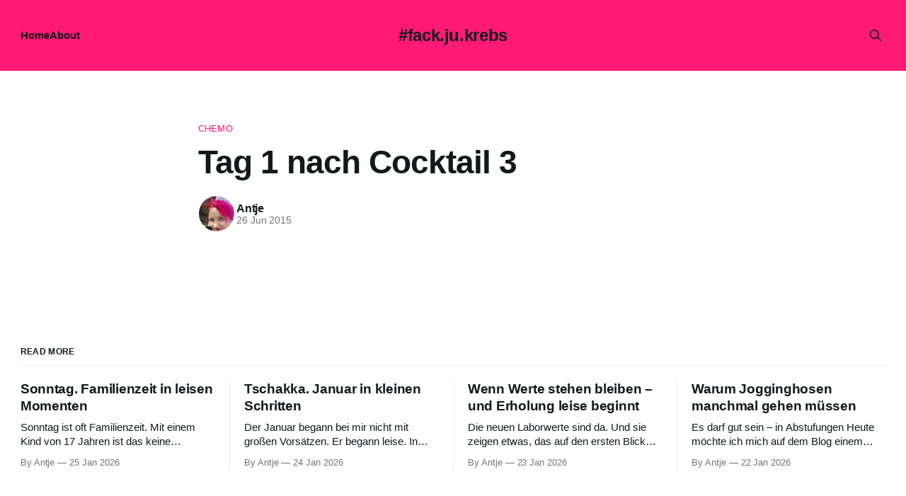

--- FILE ---
content_type: text/html; charset=utf-8
request_url: https://fackjukrebs.de/tag-1-nach-cocktail-3/
body_size: 5004
content:
<!DOCTYPE html>
<html lang="en">
<head>

    <title>Tag 1 nach Cocktail 3</title>
    <meta charset="utf-8">
    <meta name="viewport" content="width=device-width, initial-scale=1.0">
    
    <link rel="preload" as="style" href="/assets/built/screen.css?v=ef9ed2ca55">
    <link rel="preload" as="script" href="/assets/built/source.js?v=ef9ed2ca55">
    
    <link rel="preload" as="font" type="font/woff2" href="/assets/fonts/inter-roman.woff2?v=ef9ed2ca55" crossorigin="anonymous">
<style>
    @font-face {
        font-family: "Inter";
        font-style: normal;
        font-weight: 100 900;
        font-display: optional;
        src: url(/assets/fonts/inter-roman.woff2?v=ef9ed2ca55) format("woff2");
        unicode-range: U+0000-00FF, U+0131, U+0152-0153, U+02BB-02BC, U+02C6, U+02DA, U+02DC, U+0304, U+0308, U+0329, U+2000-206F, U+2074, U+20AC, U+2122, U+2191, U+2193, U+2212, U+2215, U+FEFF, U+FFFD;
    }
</style>

    <link rel="stylesheet" type="text/css" href="/assets/built/screen.css?v=ef9ed2ca55">

    <style>
        :root {
            --background-color: #ffffff
        }
    </style>

    <script>
        /* The script for calculating the color contrast has been taken from
        https://gomakethings.com/dynamically-changing-the-text-color-based-on-background-color-contrast-with-vanilla-js/ */
        var accentColor = getComputedStyle(document.documentElement).getPropertyValue('--background-color');
        accentColor = accentColor.trim().slice(1);

        if (accentColor.length === 3) {
            accentColor = accentColor[0] + accentColor[0] + accentColor[1] + accentColor[1] + accentColor[2] + accentColor[2];
        }

        var r = parseInt(accentColor.substr(0, 2), 16);
        var g = parseInt(accentColor.substr(2, 2), 16);
        var b = parseInt(accentColor.substr(4, 2), 16);
        var yiq = ((r * 299) + (g * 587) + (b * 114)) / 1000;
        var textColor = (yiq >= 128) ? 'dark' : 'light';

        document.documentElement.className = `has-${textColor}-text`;
    </script>

    <link rel="canonical" href="https://fackjukrebs.de/tag-1-nach-cocktail-3/">
    <meta name="referrer" content="no-referrer-when-downgrade">
    <link rel="amphtml" href="https://fackjukrebs.de/tag-1-nach-cocktail-3/amp/">
    
    <meta property="og:site_name" content="#fack.ju.krebs">
    <meta property="og:type" content="article">
    <meta property="og:title" content="Tag 1 nach Cocktail 3">
    <meta property="og:description" content="Mein Therapie-Tagebuch">
    <meta property="og:url" content="https://fackjukrebs.de/tag-1-nach-cocktail-3/">
    <meta property="og:image" content="https://fackjukrebs.de/content/images/2021/08/cropped-20180916_mst_00011_00007-1-1024x614.png">
    <meta property="article:published_time" content="2015-06-26T10:37:10.000Z">
    <meta property="article:modified_time" content="2015-06-26T10:37:27.000Z">
    <meta property="article:tag" content="Chemo">
    <meta property="article:tag" content="Freude">
    <meta property="article:tag" content="gute Gedanken">
    <meta property="article:tag" content="Leben">
    
    <meta property="article:publisher" content="https://www.facebook.com/TagebuchAC">
    <meta name="twitter:card" content="summary_large_image">
    <meta name="twitter:title" content="Tag 1 nach Cocktail 3">
    <meta name="twitter:description" content="Mein Therapie-Tagebuch">
    <meta name="twitter:url" content="https://fackjukrebs.de/tag-1-nach-cocktail-3/">
    <meta name="twitter:image" content="https://fackjukrebs.de/content/images/2021/08/cropped-20180916_mst_00011_00007-1-1024x614.png">
    <meta name="twitter:label1" content="Written by">
    <meta name="twitter:data1" content="Antje">
    <meta name="twitter:label2" content="Filed under">
    <meta name="twitter:data2" content="Chemo, Freude, gute Gedanken, Leben">
    <meta property="og:image:width" content="1024">
    <meta property="og:image:height" content="614">
    
    <script type="application/ld+json">
{
    "@context": "https://schema.org",
    "@type": "Article",
    "publisher": {
        "@type": "Organization",
        "name": "#fack.ju.krebs",
        "url": "https://fackjukrebs.de/",
        "logo": {
            "@type": "ImageObject",
            "url": "https://fackjukrebs.de/favicon.ico",
            "width": 48,
            "height": 48
        }
    },
    "author": {
        "@type": "Person",
        "name": "Antje",
        "image": {
            "@type": "ImageObject",
            "url": "https://secure.gravatar.com/avatar/559a682caa387c94f8074951067bc3c3?s=512&d=blank&r=g",
            "width": 512,
            "height": 512
        },
        "url": "https://fackjukrebs.de/author/antje/",
        "sameAs": []
    },
    "headline": "Tag 1 nach Cocktail 3",
    "url": "https://fackjukrebs.de/tag-1-nach-cocktail-3/",
    "datePublished": "2015-06-26T10:37:10.000Z",
    "dateModified": "2015-06-26T10:37:27.000Z",
    "keywords": "Chemo, Freude, gute Gedanken, Leben",
    "mainEntityOfPage": "https://fackjukrebs.de/tag-1-nach-cocktail-3/"
}
    </script>

    <meta name="generator" content="Ghost 5.130">
    <link rel="alternate" type="application/rss+xml" title="#fack.ju.krebs" href="https://fackjukrebs.de/rss/">
    
    <script defer src="https://cdn.jsdelivr.net/ghost/sodo-search@~1.8/umd/sodo-search.min.js" data-key="eb59006fd0417c39c8da92de49" data-styles="https://cdn.jsdelivr.net/ghost/sodo-search@~1.8/umd/main.css" data-sodo-search="https://fackjukrebs.de/" data-locale="en" crossorigin="anonymous"></script>
    
    <link href="https://fackjukrebs.de/webmentions/receive/" rel="webmention">
    <script defer src="/public/cards.min.js?v=ef9ed2ca55"></script><style>:root {--ghost-accent-color: #FF1A75;}</style>
    <link rel="stylesheet" type="text/css" href="/public/cards.min.css?v=ef9ed2ca55">
    <script>var disqus = 'fackjukrebs-de';</script>
<script>
  var gh_search_key = '9be3cbdaba4c6f2dc45c2f18bb';
  var gh_search_migration = 'v2';
</script>
<script>
  const ghostSearchApiKey = '9be3cbdaba4c6f2dc45c2f18bb'
</script>
<script>
  const disableNewsletter = true;
</script>

</head>
<body class="post-template tag-chemo tag-freude tag-gute-gedanken tag-leben tag-hash-import-2025-11-16-16-49 has-sans-title has-sans-body">

<div class="gh-viewport">
    
    <header id="gh-navigation" class="gh-navigation is-middle-logo has-accent-color gh-outer">
    <div class="gh-navigation-inner gh-inner">

        <div class="gh-navigation-brand">
            <a class="gh-navigation-logo is-title" href="https://fackjukrebs.de">
                    #fack.ju.krebs
            </a>
            <button class="gh-search gh-icon-button" aria-label="Search this site" data-ghost-search>
    <svg xmlns="http://www.w3.org/2000/svg" fill="none" viewBox="0 0 24 24" stroke="currentColor" stroke-width="2" width="20" height="20"><path stroke-linecap="round" stroke-linejoin="round" d="M21 21l-6-6m2-5a7 7 0 11-14 0 7 7 0 0114 0z"></path></svg></button>            <button class="gh-burger gh-icon-button" aria-label="Menu">
                <svg xmlns="http://www.w3.org/2000/svg" width="24" height="24" fill="currentColor" viewBox="0 0 256 256"><path d="M224,128a8,8,0,0,1-8,8H40a8,8,0,0,1,0-16H216A8,8,0,0,1,224,128ZM40,72H216a8,8,0,0,0,0-16H40a8,8,0,0,0,0,16ZM216,184H40a8,8,0,0,0,0,16H216a8,8,0,0,0,0-16Z"></path></svg>                <svg xmlns="http://www.w3.org/2000/svg" width="24" height="24" fill="currentColor" viewBox="0 0 256 256"><path d="M205.66,194.34a8,8,0,0,1-11.32,11.32L128,139.31,61.66,205.66a8,8,0,0,1-11.32-11.32L116.69,128,50.34,61.66A8,8,0,0,1,61.66,50.34L128,116.69l66.34-66.35a8,8,0,0,1,11.32,11.32L139.31,128Z"></path></svg>            </button>
        </div>

        <nav class="gh-navigation-menu">
            <ul class="nav">
    <li class="nav-home"><a href="https://fackjukrebs.de/">Home</a></li>
    <li class="nav-about"><a href="https://fackjukrebs.de/about-me/">About</a></li>
</ul>

        </nav>

        <div class="gh-navigation-actions">
                    <button class="gh-search gh-icon-button" aria-label="Search this site" data-ghost-search>
    <svg xmlns="http://www.w3.org/2000/svg" fill="none" viewBox="0 0 24 24" stroke="currentColor" stroke-width="2" width="20" height="20"><path stroke-linecap="round" stroke-linejoin="round" d="M21 21l-6-6m2-5a7 7 0 11-14 0 7 7 0 0114 0z"></path></svg></button>        </div>

    </div>
</header>

    

<main class="gh-main">

    <article class="gh-article post tag-chemo tag-freude tag-gute-gedanken tag-leben tag-hash-import-2025-11-16-16-49 no-image">

        <header class="gh-article-header gh-canvas">

                <a class="gh-article-tag" href="https://fackjukrebs.de/tag/chemo/">Chemo</a>
            <h1 class="gh-article-title is-title">Tag 1 nach Cocktail 3</h1>

            <div class="gh-article-meta">
                <div class="gh-article-author-image instapaper_ignore">
                            <a href="/author/antje/">
                                <img class="author-profile-image" src="https://secure.gravatar.com/avatar/559a682caa387c94f8074951067bc3c3?s&#x3D;512&amp;d&#x3D;blank&amp;r&#x3D;g" alt="Antje">
                            </a>
                </div>
                <div class="gh-article-meta-wrapper">
                    <h4 class="gh-article-author-name"><a href="/author/antje/">Antje</a></h4>
                    <div class="gh-article-meta-content">
                        <time class="gh-article-meta-date" datetime="2015-06-26">26 Jun 2015</time>
                    </div>
                </div>
            </div>

            
        </header>

        <section class="gh-content gh-canvas is-body">
            
        </section>

    </article>


</main>


            <section class="gh-container is-grid gh-outer">
                <div class="gh-container-inner gh-inner">
                    <h2 class="gh-container-title">Read more</h2>
                    <div class="gh-feed">
                            <article class="gh-card post">
    <a class="gh-card-link" href="/sonntag-familienzeit-in-leisen-momenten/">
            <figure class="gh-card-image">
                <img
                    srcset="/content/images/size/w160/format/webp/2026/01/IMG_2639.jpeg 160w,
                            /content/images/size/w320/format/webp/2026/01/IMG_2639.jpeg 320w,
                            /content/images/size/w600/format/webp/2026/01/IMG_2639.jpeg 600w,
                            /content/images/size/w960/format/webp/2026/01/IMG_2639.jpeg 960w,
                            /content/images/size/w1200/format/webp/2026/01/IMG_2639.jpeg 1200w,
                            /content/images/size/w2000/format/webp/2026/01/IMG_2639.jpeg 2000w"
                    sizes="320px"
                    src="/content/images/size/w600/2026/01/IMG_2639.jpeg"
                    alt="Sonntag. Familienzeit in leisen Momenten"
                    loading="lazy"
                >
            </figure>
        <div class="gh-card-wrapper">
            <h3 class="gh-card-title is-title">Sonntag. Familienzeit in leisen Momenten</h3>
                    <p class="gh-card-excerpt is-body">Sonntag ist oft Familienzeit.
Mit einem Kind von 17 Jahren ist das keine Selbstverständlichkeit mehr, sondern etwas, das passiert – oder eben nicht.
Heute war so ein Tag, an dem es passiert ist.

Wir waren gemeinsam im Focke-Museum und haben uns die Duckomenta angeschaut.

Die Duckomenta ist eine Augenzwinkern-Ausstellung:
Weltgeschichte, Kunst</p>
            <footer class="gh-card-meta">
<!--
             -->
                    <span class="gh-card-author">By Antje</span>
                    <time class="gh-card-date" datetime="2026-01-25">25 Jan 2026</time>
                <!--
         --></footer>
        </div>
    </a>
</article>
                            <article class="gh-card post">
    <a class="gh-card-link" href="/tschakka-januar-in-kleinen-schritten/">
            <figure class="gh-card-image">
                <img
                    srcset="/content/images/size/w160/format/webp/2026/01/IMG_6D8166A2-3CEF-4B3C-8681-9F868E393FB8-2.jpg 160w,
                            /content/images/size/w320/format/webp/2026/01/IMG_6D8166A2-3CEF-4B3C-8681-9F868E393FB8-2.jpg 320w,
                            /content/images/size/w600/format/webp/2026/01/IMG_6D8166A2-3CEF-4B3C-8681-9F868E393FB8-2.jpg 600w,
                            /content/images/size/w960/format/webp/2026/01/IMG_6D8166A2-3CEF-4B3C-8681-9F868E393FB8-2.jpg 960w,
                            /content/images/size/w1200/format/webp/2026/01/IMG_6D8166A2-3CEF-4B3C-8681-9F868E393FB8-2.jpg 1200w,
                            /content/images/size/w2000/format/webp/2026/01/IMG_6D8166A2-3CEF-4B3C-8681-9F868E393FB8-2.jpg 2000w"
                    sizes="320px"
                    src="/content/images/size/w600/2026/01/IMG_6D8166A2-3CEF-4B3C-8681-9F868E393FB8-2.jpg"
                    alt="Tschakka. Januar in kleinen Schritten"
                    loading="lazy"
                >
            </figure>
        <div class="gh-card-wrapper">
            <h3 class="gh-card-title is-title">Tschakka. Januar in kleinen Schritten</h3>
                    <p class="gh-card-excerpt is-body">Der Januar begann bei mir nicht mit großen Vorsätzen.
Er begann leise. In Fragmenten. In Dingen, die ich schaffe, ohne sie groß zu machen.

Auf meiner neuen Journal-Seite stehen Buchstaben, die noch kein perfektes Wort ergeben:
Ts – ch – ak – ka.

Tschakka.

Nicht als Schlachtruf.
Sondern als innere Bewegung.

Tschakka heißt</p>
            <footer class="gh-card-meta">
<!--
             -->
                    <span class="gh-card-author">By Antje</span>
                    <time class="gh-card-date" datetime="2026-01-24">24 Jan 2026</time>
                <!--
         --></footer>
        </div>
    </a>
</article>
                            <article class="gh-card post">
    <a class="gh-card-link" href="/wenn-werte-stehen-bleiben-und-erholung-leise-beginnt/">
            <figure class="gh-card-image">
                <img
                    srcset="/content/images/size/w160/format/webp/2026/01/IMG_2608.jpeg 160w,
                            /content/images/size/w320/format/webp/2026/01/IMG_2608.jpeg 320w,
                            /content/images/size/w600/format/webp/2026/01/IMG_2608.jpeg 600w,
                            /content/images/size/w960/format/webp/2026/01/IMG_2608.jpeg 960w,
                            /content/images/size/w1200/format/webp/2026/01/IMG_2608.jpeg 1200w,
                            /content/images/size/w2000/format/webp/2026/01/IMG_2608.jpeg 2000w"
                    sizes="320px"
                    src="/content/images/size/w600/2026/01/IMG_2608.jpeg"
                    alt="Wenn Werte stehen bleiben – und Erholung leise beginnt"
                    loading="lazy"
                >
            </figure>
        <div class="gh-card-wrapper">
            <h3 class="gh-card-title is-title">Wenn Werte stehen bleiben – und Erholung leise beginnt</h3>
                    <p class="gh-card-excerpt is-body">Die neuen Laborwerte sind da.
Und sie zeigen etwas, das auf den ersten Blick beunruhigt:
Die Neutrophilen steigen nicht. Sie bleiben stehen.

In meinem Kopf taucht sofort diese eine Frage auf:
Warum tut sich nichts?

Was ich dabei lernen muss – und gerade lerne:
Stillstand ist nicht automatisch Rückschritt.

Unter Kisqali</p>
            <footer class="gh-card-meta">
<!--
             -->
                    <span class="gh-card-author">By Antje</span>
                    <time class="gh-card-date" datetime="2026-01-23">23 Jan 2026</time>
                <!--
         --></footer>
        </div>
    </a>
</article>
                            <article class="gh-card post">
    <a class="gh-card-link" href="/warum-jogginghosen-manchmal-gehen-mussen/">
            <figure class="gh-card-image">
                <img
                    srcset="/content/images/size/w160/format/webp/2026/01/IMG_2549.jpeg 160w,
                            /content/images/size/w320/format/webp/2026/01/IMG_2549.jpeg 320w,
                            /content/images/size/w600/format/webp/2026/01/IMG_2549.jpeg 600w,
                            /content/images/size/w960/format/webp/2026/01/IMG_2549.jpeg 960w,
                            /content/images/size/w1200/format/webp/2026/01/IMG_2549.jpeg 1200w,
                            /content/images/size/w2000/format/webp/2026/01/IMG_2549.jpeg 2000w"
                    sizes="320px"
                    src="/content/images/size/w600/2026/01/IMG_2549.jpeg"
                    alt="Warum Jogginghosen manchmal gehen müssen"
                    loading="lazy"
                >
            </figure>
        <div class="gh-card-wrapper">
            <h3 class="gh-card-title is-title">Warum Jogginghosen manchmal gehen müssen</h3>
                    <p class="gh-card-excerpt is-body">Es darf gut sein – in Abstufungen

Heute möchte ich mich auf dem Blog einem eher schönen Thema widmen.
Mal sehen, ob das so klappt, wie ich es mir wünsche.

Trotz allem Schweren fühle ich mich im Moment gut.
Und ich bin vorsichtig mit diesem Wort.
Gut hat Abstufungen. Gut ist</p>
            <footer class="gh-card-meta">
<!--
             -->
                    <span class="gh-card-author">By Antje</span>
                    <time class="gh-card-date" datetime="2026-01-22">22 Jan 2026</time>
                <!--
         --></footer>
        </div>
    </a>
</article>
                    </div>
                </div>
            </section>

    
    <footer class="gh-footer has-accent-color gh-outer">
    <div class="gh-footer-inner gh-inner">

        <div class="gh-footer-bar">
            <span class="gh-footer-logo is-title">
                    #fack.ju.krebs
            </span>
            <nav class="gh-footer-menu">
                <ul class="nav">
    <li class="nav-datenschutz"><a href="https://fackjukrebs.de/datenschutz/">Datenschutz</a></li>
    <li class="nav-impressum"><a href="https://fackjukrebs.de/impressum/">Impressum</a></li>
    <li class="nav-contact"><a href="https://fackjukrebs.de/contact/">Contact</a></li>
</ul>

            </nav>
            <div class="gh-footer-copyright">
                Powered by <a href="https://ghost.org/" target="_blank" rel="noopener">Ghost</a>
            </div>
        </div>


    </div>
</footer>    
</div>

    <div class="pswp" tabindex="-1" role="dialog" aria-hidden="true">
    <div class="pswp__bg"></div>

    <div class="pswp__scroll-wrap">
        <div class="pswp__container">
            <div class="pswp__item"></div>
            <div class="pswp__item"></div>
            <div class="pswp__item"></div>
        </div>

        <div class="pswp__ui pswp__ui--hidden">
            <div class="pswp__top-bar">
                <div class="pswp__counter"></div>

                <button class="pswp__button pswp__button--close" title="Close (Esc)"></button>
                <button class="pswp__button pswp__button--share" title="Share"></button>
                <button class="pswp__button pswp__button--fs" title="Toggle fullscreen"></button>
                <button class="pswp__button pswp__button--zoom" title="Zoom in/out"></button>

                <div class="pswp__preloader">
                    <div class="pswp__preloader__icn">
                        <div class="pswp__preloader__cut">
                            <div class="pswp__preloader__donut"></div>
                        </div>
                    </div>
                </div>
            </div>

            <div class="pswp__share-modal pswp__share-modal--hidden pswp__single-tap">
                <div class="pswp__share-tooltip"></div>
            </div>

            <button class="pswp__button pswp__button--arrow--left" title="Previous (arrow left)"></button>
            <button class="pswp__button pswp__button--arrow--right" title="Next (arrow right)"></button>

            <div class="pswp__caption">
                <div class="pswp__caption__center"></div>
            </div>
        </div>
    </div>
</div>
<script src="/assets/built/source.js?v=ef9ed2ca55"></script>



</body>
</html>


--- FILE ---
content_type: text/css; charset=UTF-8
request_url: https://fackjukrebs.de/assets/built/screen.css?v=ef9ed2ca55
body_size: 10353
content:
:root{--color-white:#fff;--color-lighter-gray:rgba(0,0,0,.05);--color-light-gray:#e6e6e6;--color-mid-gray:#ccc;--color-dark-gray:#444;--color-darker-gray:#15171a;--color-black:#000;--color-primary-text:var(--color-darker-gray);--color-secondary-text:rgba(0,0,0,.55);--color-border:rgba(0,0,0,.08);--color-dark-border:rgba(0,0,0,.55);--font-sans:Inter,-apple-system,BlinkMacSystemFont,"Segoe UI","Roboto","Oxygen","Ubuntu","Cantarell","Fira Sans","Droid Sans","Helvetica Neue",sans-serif;--font-serif:"EB Garamond",Georgia,Times,serif;--font-serif-alt:Georgia,Times,serif;--font-mono:"JetBrains Mono",Menlo,Consolas,Monaco,"Liberation Mono","Lucida Console",monospace;--container-width:1320px;--container-gap:clamp(24px,1.7032rem + 1.9355vw,48px);--grid-gap:42px}:is(.gh-navigation,.gh-footer).has-accent-color,:root.has-light-text{--color-lighter-gray:hsla(0,0%,100%,.1);--color-darker-gray:#fff;--color-secondary-text:hsla(0,0%,100%,.64);--color-border:hsla(0,0%,100%,.15);--color-dark-border:hsla(0,0%,100%,.5)}*,:after,:before{box-sizing:border-box}*{margin:0}html{font-size:62.5%}body{-webkit-font-smoothing:antialiased;-moz-osx-font-smoothing:grayscale;line-height:1.6}canvas,img,picture,svg,video{display:block;height:auto;max-width:100%}iframe{display:block}button,input,select,textarea{font:inherit}h1,h2,h3,h4,h5,h6,p{overflow-wrap:break-word}h1,h2,h3,h4,h5,h6{line-height:1.2}sub,sup{line-height:1}body{background-color:var(--background-color);color:var(--color-primary-text);font-family:var(--gh-font-body,var(--font-sans));font-size:1.6rem}h1,h2,h3,h4,h5,h6{font-family:var(--gh-font-heading,var(--font-sans))}a{color:var(--color-darker-gray);text-decoration:none}a:hover{opacity:.8}.gh-button{align-items:center;background-color:var(--ghost-accent-color);border:0;border-radius:100px;color:var(--color-white);cursor:pointer;display:inline-flex;font-size:1.5rem;font-weight:600;gap:.4em;justify-content:center;letter-spacing:-.004em;line-height:1;padding:.8em 1.4em}.gh-button:hover{opacity:.95}.gh-icon-button{align-items:center;background-color:transparent;border:0;color:var(--color-darker-gray);cursor:pointer;display:inline-flex;height:32px;justify-content:center;outline:none;padding:0;width:32px}.gh-icon-button:hover :is(svg,span){opacity:.8}.gh-icon-button svg{height:20px;width:20px}.gh-form{align-items:center;background-color:var(--color-lighter-gray);border-radius:40px;display:flex;font-size:1.7rem;font-weight:450;height:56px;letter-spacing:-.008em;max-width:560px;position:relative;transition:background-color .2s ease;width:100%}.gh-form.success{pointer-events:none}.gh-form.error{box-shadow:0 0 0 1px red}.gh-form:hover{background-color:rgba(0,0,0,.065)}.gh-footer.has-accent-color .gh-form:hover,.has-light-text .gh-form:hover{background-color:hsla(0,0%,100%,.15)}.gh-form-input{background-color:transparent;border:0;border-radius:40px;font-size:inherit;height:100%;inset:0;letter-spacing:inherit;line-height:1.1;outline:none;padding-inline:26px;position:absolute;transition:.3s ease-in-out;width:100%}.gh-form-input::-moz-placeholder{color:rgba(0,0,0,.3)}.gh-form-input::placeholder,button.gh-form-input{color:rgba(0,0,0,.3)}:is(.has-serif-title,.has-mono-title):not([class*=" gh-font-heading"]):not([class^=gh-font-heading]) .gh-form-input,body[class*=" gh-font-heading"]:not(.gh-font-heading-fira-sans):not(.gh-font-heading-inter):not(.gh-font-heading-manrope):not(.gh-font-heading-noto-sans):not(.gh-font-heading-nunito):not(.gh-font-heading-poppins):not(.gh-font-heading-roboto):not(.gh-font-heading-space-grotesk) .gh-form-input{padding-inline:20px}.gh-form.gh-form.success .gh-form-input{opacity:.5}.gh-footer.has-accent-color .gh-form-input,.has-light-text .gh-form-input{color:#fff}.gh-footer.has-accent-color .gh-form-input::-moz-placeholder,.has-light-text .gh-form-input::-moz-placeholder{color:hsla(0,0%,100%,.55)}.gh-footer.has-accent-color .gh-form-input::placeholder,.has-light-text .gh-form-input::placeholder,.has-light-text button.gh-form-input{color:hsla(0,0%,100%,.55)}.gh-header.is-classic.has-image .gh-form-input{color:#15171a}.gh-header.is-classic.has-image .gh-form-input::-moz-placeholder{color:rgba(0,0,0,.5)}.gh-header.is-classic.has-image .gh-form-input::placeholder,.gh-header.is-classic.has-image .gh-form>svg,.gh-header.is-classic.has-image button.gh-form-input{color:rgba(0,0,0,.5)}button.gh-form-input{-webkit-padding-start:56px;color:var(--color-secondary-text);cursor:pointer;padding-inline-start:56px;text-align:left}:is(.has-serif-title,.has-mono-title):not([class*=" gh-font-heading"]):not([class^=gh-font-heading]) button.gh-form-input,body[class*=" gh-font-heading"]:not(.gh-font-heading-fira-sans):not(.gh-font-heading-inter):not(.gh-font-heading-manrope):not(.gh-font-heading-noto-sans):not(.gh-font-heading-nunito):not(.gh-font-heading-poppins):not(.gh-font-heading-roboto):not(.gh-font-heading-space-grotesk) button.gh-form-input{-webkit-padding-start:50px;padding-inline-start:50px}.gh-form .gh-button{font-size:inherit;height:44px;padding-inline:32px;position:absolute;right:6px}.gh-form>svg{color:var(--color-secondary-text);height:20px;left:22px;position:relative;width:20px}:is(.has-serif-title,.has-mono-title):not([class*=" gh-font-heading"]):not([class^=gh-font-heading]) .gh-form>svg{left:16px}.gh-form .gh-button svg{display:none;margin-top:1px;position:absolute}.gh-form:is(.loading,.success) .gh-button span{visibility:hidden}.gh-form.loading .gh-button svg:first-of-type,.gh-form.success .gh-button svg:last-of-type{display:block}.gh-form [data-members-error]{font-size:1.4rem;line-height:1.4;margin-top:10px;position:absolute;top:100%;width:100%}@media (max-width:576px){.gh-form{font-size:1.6rem}.gh-form .gh-button{padding-inline:12px}.gh-form .gh-button span span{display:none}.gh-form .gh-button span svg{display:inline;height:20px;margin-top:2px;position:static;width:20px}}.gh-viewport{display:flex;flex-direction:column;min-height:100vh;position:relative}.gh-outer{padding:0 max(4vmin,20px)}.gh-outer .gh-outer{padding:0}.gh-inner{margin:0 auto;max-width:var(--container-width);width:100%}.gh-main{flex-grow:1}.gh-canvas,.kg-width-full.kg-content-wide{--main:min(var(--content-width,720px),100% - var(--container-gap) * 2);--wide:minmax(0,calc((var(--container-width, 1200px) - var(--content-width, 720px))/2));--full:minmax(var(--container-gap),1fr);display:grid;grid-template-columns:[full-start] var(--full) [wide-start] var(--wide) [main-start] var(--main) [main-end] var(--wide) [wide-end] var(--full) [full-end]}.gh-canvas>*{grid-column:main}.kg-content-wide>div,.kg-width-wide{grid-column:wide}.kg-width-full{grid-column:full}.gh-navigation{background-color:var(--background-color);color:var(--color-darker-gray);font-size:1.5rem;font-weight:550;height:100px}.gh-navigation :is(.gh-navigation-logo,a:not(.gh-button),.gh-icon-button){color:inherit}.gh-navigation-inner{align-items:center;-moz-column-gap:24px;column-gap:24px;display:grid;grid-auto-flow:row dense;height:100%}.gh-navigation-brand{line-height:1}.gh-navigation-logo{font-family:var(--gh-font-heading,var(--font-sans));font-size:calc(2.4rem*var(--factor, 1));font-weight:725;letter-spacing:-.015em;position:relative;white-space:nowrap}.gh-navigation-logo img{max-height:40px}.gh-navigation-menu{align-items:center;display:flex;gap:24px}.gh-navigation .nav{align-items:center;display:inline-flex;gap:28px;list-style:none;margin:0;padding:0;white-space:nowrap}.gh-navigation .gh-more-toggle{font-size:inherit;margin:0 -6px;position:relative;text-transform:inherit}.gh-navigation .gh-more-toggle svg{height:24px;width:24px}.gh-navigation-actions{align-items:center;background-color:var(--background-color);display:flex;gap:24px;justify-content:flex-end}.gh-navigation.has-accent-color .gh-navigation-actions{background-color:var(--ghost-accent-color)}.gh-navigation-members{align-items:center;display:flex;gap:20px;white-space:nowrap}.gh-navigation-members .gh-button{font-size:inherit;font-weight:600}.gh-search{margin-left:-2px;margin-right:-2px}@media (max-width:767px){.gh-navigation-logo{white-space:normal}.gh-navigation-members{flex-direction:column-reverse;gap:16px;width:100%}.gh-navigation-actions .gh-search{display:none}}@media (min-width:768px){.gh-navigation-brand .gh-search{display:none}.gh-navigation:not(.is-dropdown-loaded) .gh-navigation-menu .nav>li{opacity:0}}.gh-navigation.has-accent-color{background-color:var(--ghost-accent-color)}.gh-navigation.has-accent-color .gh-button{background-color:#fff;color:#15171a}.gh-navigation.is-left-logo .gh-navigation-inner{grid-template-columns:auto 1fr auto}@media (min-width:768px){.gh-navigation.is-left-logo .gh-navigation-logo:not(:has(img)){top:-2px}}@media (min-width:992px){.gh-navigation.is-left-logo .gh-navigation-menu{margin-left:16px;margin-right:100px}}.gh-navigation.is-middle-logo .gh-navigation-inner{grid-template-columns:1fr auto 1fr}.gh-navigation.is-middle-logo .gh-navigation-brand{grid-column-start:2}.gh-navigation.is-middle-logo .gh-navigation-actions{gap:28px}@media (min-width:992px){.gh-navigation.is-middle-logo .gh-navigation-menu{margin-right:64px}}.gh-navigation.is-stacked{height:auto;position:relative}.gh-navigation.is-stacked .gh-navigation-inner{grid-template-columns:1fr auto 1fr}.gh-navigation.is-stacked .gh-navigation-brand{align-items:center;display:flex;grid-column-start:2;grid-row-start:1;min-height:80px}@media (max-width:767px){.gh-navigation.is-stacked .gh-navigation-brand{min-height:unset}}@media (min-width:992px){.gh-navigation.is-stacked .gh-navigation-inner{padding:0}.gh-navigation.is-stacked .gh-navigation-brand{align-items:center;display:flex;height:80px}.gh-navigation.is-stacked .gh-navigation-menu{grid-column:1/4;grid-row-start:2;height:60px;justify-content:center;margin:0 48px}.gh-navigation.is-stacked .gh-navigation-menu:after,.gh-navigation.is-stacked .gh-navigation-menu:before{background-color:var(--color-border);content:"";height:1px;left:0;position:absolute;top:80px;width:100%}.gh-navigation.is-stacked .gh-navigation-menu:after{top:140px}.gh-navigation.is-stacked .gh-navigation-actions{grid-column:1/4;grid-row-start:1;justify-content:space-between}.gh-navigation.is-stacked .gh-navigation-actions .gh-search{display:flex;gap:10px;width:auto}}.gh-dropdown{background-color:#fff;border-radius:5px;box-shadow:0 0 0 1px rgba(0,0,0,.04),0 7px 20px -5px rgba(0,0,0,.15);margin-top:24px;opacity:0;padding:12px 0;position:absolute;right:-16px;text-align:left;top:100%;transform:translate3d(0,6px,0);transition:opacity .3s,transform .2s;visibility:hidden;width:200px;z-index:90}.gh-dropdown.is-left{left:-16px;right:auto}.is-dropdown-mega .gh-dropdown{-moz-column-gap:40px;column-gap:40px;display:grid;grid-auto-flow:column;grid-template-columns:1fr 1fr;padding:20px 32px;width:auto}.is-dropdown-open .gh-dropdown{opacity:1;transform:translateY(0);visibility:visible}.gh-dropdown li a{color:#15171a!important;display:block;line-height:1.5;padding:7px 20px;white-space:normal}.is-dropdown-mega .gh-dropdown li a{padding:8px 0}.gh-burger{align-items:center;display:flex;display:none;justify-content:center;margin-left:4px;margin-right:-7px;position:relative}.gh-burger svg{height:24px;width:24px}.gh-burger svg:last-child,.is-open .gh-burger svg:first-child{display:none}.is-open .gh-burger svg:last-child{display:block}@media (max-width:767px){.gh-burger{display:flex}#gh-navigation{height:64px}#gh-navigation .gh-navigation-inner{gap:48px;grid-template-columns:1fr;grid-template-rows:auto 1fr auto}#gh-navigation .gh-navigation-brand{align-items:center;display:grid;grid-column-start:1;grid-template-columns:1fr auto auto;height:64px}#gh-navigation .gh-navigation-logo{font-size:2.2rem}#gh-navigation .gh-navigation-actions,#gh-navigation .gh-navigation-menu{justify-content:center;opacity:0;position:fixed;visibility:hidden}#gh-navigation .gh-navigation-menu{transform:translateY(0);transition:none}#gh-navigation .nav{align-items:center;gap:20px;line-height:1.4}#gh-navigation .nav a{font-size:1.75rem;font-weight:600;text-transform:none}#gh-navigation .nav li{opacity:0;transform:translateY(-4px)}#gh-navigation .gh-navigation-actions{text-align:center}#gh-navigation :is(.gh-button,a[data-portal=signin]){opacity:0;transform:translateY(8px)}#gh-navigation .gh-button{font-size:1.75rem;text-transform:none;width:100%}#gh-navigation a[data-portal=signin]{font-size:1.75rem}#gh-main{transition:opacity .4s}.is-open#gh-navigation{-webkit-overflow-scrolling:touch;height:100%;inset:0;overflow-y:scroll;position:fixed;z-index:3999999}.is-open#gh-navigation .gh-navigation-actions,.is-open#gh-navigation .gh-navigation-menu{opacity:1;position:static;visibility:visible}.is-open#gh-navigation .nav{display:flex;flex-direction:column}.is-open#gh-navigation .nav li{opacity:1;transform:translateY(0);transition:transform .2s,opacity .2s}.is-open#gh-navigation .gh-navigation-actions{align-items:center;bottom:0;display:inline-flex;flex-direction:column;gap:12px;left:0;padding:var(--container-gap) 0;position:sticky;right:0}.is-open#gh-navigation :is(.gh-button,a[data-portal=signin]){opacity:1;transform:translateY(0);transition:transform .4s,opacity .4s;transition-delay:.2s}.is-open#gh-navigation a[data-portal=signin]{transition-delay:.4s}.is-open#gh-main{opacity:0}}.gh-card{position:relative}.gh-card-link{display:flex;flex-direction:column;gap:20px}.gh-card-link:hover{opacity:1}.gh-card-image{aspect-ratio:16/9;flex-shrink:0;position:relative}.gh-card-image img{height:100%;inset:0;-o-object-fit:cover;object-fit:cover;position:absolute;width:100%}.gh-card-wrapper{flex-grow:1}.gh-card-tag{display:none;font-size:1.2rem;font-weight:500;letter-spacing:.01em;margin-bottom:4px;text-transform:uppercase}.gh-card-title{font-size:calc(1.9rem*var(--factor, 1));font-weight:725;letter-spacing:-.014em;line-height:1.3}.gh-card-link:hover .gh-card-title{opacity:.8}.gh-card-excerpt{-webkit-line-clamp:2;-webkit-box-orient:vertical;display:-webkit-box;font-size:1.45rem;line-height:1.4;margin-top:8px;overflow-y:hidden}.gh-card-meta{align-items:center;color:var(--color-secondary-text);font-size:1.25rem;font-weight:500;letter-spacing:-.004em;line-height:1.4;padding-bottom:1px}.gh-card-meta svg{display:inline-block;height:12px;margin-right:2px;position:relative;top:1px;width:12px}.gh-card-meta:not(:empty){margin-top:8px}.gh-card-author+.gh-card-date:before{content:"—";margin-right:4px}.gh-header{margin-top:40px;position:relative}.gh-header-inner{overflow:hidden;position:relative}.gh-header.is-magazine .gh-header-inner{display:grid;gap:var(--grid-gap);grid-template-columns:repeat(16,1fr)}.gh-header.is-magazine .gh-header-inner>div{display:flex;flex-direction:column;gap:var(--grid-gap);grid-row:1}.gh-header.is-magazine .gh-header-left{grid-column:1/span 4}.gh-header.is-magazine .gh-header-inner>.gh-card{grid-column:5/span 8;position:relative}.gh-header.is-magazine .gh-header-right{grid-column:13/-1}.gh-header.is-magazine .gh-header-inner>.gh-card .gh-card-link{gap:28px}.gh-header.is-magazine .gh-header-inner>.gh-card .gh-card-image{aspect-ratio:1.618033}.gh-header.is-magazine .gh-header-inner>.gh-card .gh-card-tag{display:block;margin-bottom:12px}.gh-header.is-magazine .gh-header-inner>.gh-card .gh-card-title{font-size:clamp(2.8rem,1.36vw + 2.25rem,4rem);font-weight:700;letter-spacing:-.022em;line-height:1.1}.gh-header.is-magazine .gh-header-inner>.gh-card .gh-card-excerpt{font-size:1.8rem;letter-spacing:-.02em;margin-top:clamp(12px,.45vw + 10.18px,16px);max-width:90%}.gh-header.is-magazine .gh-header-inner>.gh-card .gh-card-meta:not(:empty){margin-top:14px}.gh-header.is-magazine :is(.gh-header-left,.gh-header-right) .gh-card:last-child .gh-card-image{display:none}.gh-header.is-magazine .gh-header-inner>div .gh-card-excerpt{display:none}.gh-header.is-magazine .gh-header-inner>.gh-card:after,.gh-header.is-magazine .gh-header-inner>.gh-card:before{background-color:var(--color-border);content:"";height:100%;left:calc(var(--grid-gap)/-2);position:absolute;top:0;width:1px}.gh-header.is-magazine .gh-header-inner>.gh-card:after{left:auto;right:calc(var(--grid-gap)/-2)}.gh-header.is-magazine .gh-header-inner>div .gh-card+.gh-card:before{background-color:var(--color-border);content:"";height:1px;left:0;position:absolute;top:calc(var(--grid-gap)/-2);width:100%}@media (max-width:1199px){.gh-header.is-magazine .gh-header-inner{grid-template-columns:repeat(12,1fr)}.gh-header.is-magazine .gh-header-inner>.gh-card{grid-column:1/span 8}.gh-header.is-magazine .gh-header-left{grid-column:9/-1}.gh-header.is-magazine .gh-header-inner>div.gh-header-right{flex-direction:row;grid-column:1/-1;grid-row:2}.gh-header.is-magazine .gh-header-right .gh-card{flex:1}.gh-header.is-magazine .gh-header-right .gh-card:last-child .gh-card-image{display:block}.gh-header.is-magazine .gh-header-right{position:relative}.gh-header.is-magazine .gh-header-right:before{background-color:var(--color-border);content:"";height:1px;left:0;position:absolute;top:calc(var(--grid-gap)/-2);width:100%}.gh-header.is-magazine .gh-header-right .gh-card:before{display:none}.gh-header.is-magazine .gh-header-right .gh-card:after{background-color:var(--color-border);content:"";height:100%;position:absolute;right:calc(var(--grid-gap)/-2);top:0;width:1px}}@media (max-width:991px){.gh-header.is-magazine .gh-header-left .gh-card:nth-child(2) .gh-card-image{display:none}}@media (max-width:767px){.gh-header.is-magazine .gh-header-inner{display:flex;flex-direction:column;gap:var(--grid-gap)}.gh-header.is-magazine .gh-header-inner>div.gh-header-right{flex-direction:column}.gh-header.is-magazine .gh-card-image{display:block!important}.gh-header.is-magazine .gh-card:before{background-color:var(--color-border);content:"";display:block!important;height:1px;left:0;position:absolute;top:calc(var(--grid-gap)/-2);width:100%}}.gh-header.is-highlight .gh-header-inner{display:grid;gap:var(--grid-gap);grid-template-columns:repeat(16,1fr)}.gh-header.is-highlight .gh-header-left{grid-column:span 8;position:relative}.gh-header.is-highlight .gh-header-left .gh-card{grid-column:span 8;grid-row:span 3}.gh-header.is-highlight .gh-header-left .gh-card .gh-card-link{gap:28px}.gh-header.is-highlight .gh-header-left .gh-card .gh-card-image{aspect-ratio:3/2}.gh-header.is-highlight .gh-header-left .gh-card .gh-card-tag{display:block;margin-bottom:12px}.gh-header.is-highlight .gh-header-left .gh-card .gh-card-title{font-size:clamp(2.8rem,1.36vw + 2.25rem,4rem);font-weight:700;letter-spacing:-.022em;line-height:1.1}.gh-header.is-highlight .gh-header-left .gh-card .gh-card-excerpt{font-size:1.8rem;margin-top:clamp(12px,.45vw + 10.18px,16px)}.gh-header.is-highlight .gh-header-left .gh-card .gh-card-meta:not(:empty){margin-top:12px}.gh-header.is-highlight .gh-header-middle{display:flex;flex-direction:column;gap:var(--grid-gap);grid-column:9/span 4;position:relative}.gh-header.is-highlight .gh-header-middle .gh-card .gh-card-excerpt,.gh-header.is-highlight .gh-header-middle .gh-card:last-child .gh-card-image{display:none}.gh-header.is-highlight .gh-header-right{grid-column:13/-1}.gh-header.is-highlight .gh-featured{margin-top:0;padding:0}.gh-header.is-highlight .gh-featured-feed{display:flex;flex-direction:column}.gh-header.is-highlight .gh-featured-feed .gh-card-title{font-size:clamp(1.4rem,.23vw + 1.31rem,1.6rem)}.gh-header.is-highlight .gh-header-left:after,.gh-header.is-highlight .gh-header-middle:after{background-color:var(--color-border);content:"";height:100%;position:absolute;right:calc(var(--grid-gap)/-2);top:0;width:1px}.gh-header.is-highlight .gh-card:before{background-color:var(--color-border);content:"";height:1px;left:0;position:absolute;top:calc(var(--grid-gap)/-2);width:100%}.gh-header.is-highlight .gh-featured .gh-card:first-child:before{display:none}@media (max-width:1199px){.gh-header.is-highlight .gh-header-inner{grid-template-columns:repeat(9,1fr)}.gh-header.is-highlight .gh-header-left{grid-column:span 6}.gh-header.is-highlight .gh-header-middle{grid-column:7/-1}.gh-header.is-highlight .gh-header-right{grid-column:1/-1}.gh-header.is-highlight .gh-featured-feed{display:grid;grid-template-columns:repeat(3,1fr)}.gh-header.is-highlight .gh-featured-feed .gh-card:before{width:calc(100% + var(--grid-gap))}.gh-header.is-highlight .gh-featured-feed .gh-card:after{background-color:var(--color-border);content:"";height:100%;left:calc(var(--grid-gap)/-2);position:absolute;top:0;width:1px}}@media (max-width:991px){.gh-header.is-highlight .gh-header-middle .gh-card:nth-child(2) .gh-card-image{display:none}}@media (max-width:767px){.gh-header.is-highlight .gh-header-inner{display:flex;flex-direction:column}.gh-header.is-highlight .gh-featured-feed{display:flex}.gh-header.is-highlight .gh-card-image{display:block!important}.gh-header.is-highlight .gh-header-middle .gh-card .gh-card-excerpt{display:-webkit-box}}.gh-header.is-classic{display:flex;margin-top:0;padding-block:160px}.gh-header.is-classic .gh-header-inner{align-items:center;display:flex;flex-direction:column;gap:48px;margin:auto;max-width:1020px;overflow:unset;text-align:center}.gh-header.is-classic .gh-header-title{font-size:calc(clamp(3rem, 1.82vw + 2.27rem, 4.6rem)*var(--factor, 1));letter-spacing:-.028em;line-height:1.1}.gh-header.is-classic.has-image{margin-top:0}.gh-header.is-classic.has-image:before{background-color:var(--color-black);content:"";inset:0;opacity:.3;position:absolute;transition:opacity 1.5s ease}.gh-header.is-classic.has-image .gh-header-inner{color:#fff}.gh-header.is-classic.has-image .gh-header-image{height:100%;inset:0;-o-object-fit:cover;object-fit:cover;position:absolute;width:100%;z-index:-1}.gh-header.is-classic.has-image .gh-form{background-color:#fff}.gh-cta{display:none;margin-top:max(4vw,40px)}.gh-header:is(.is-highlight,.is-magazine)+.gh-cta{display:block}.gh-cta-inner{align-items:center;background-color:var(--color-lighter-gray);display:flex;flex-direction:column;gap:36px;overflow:hidden;padding:clamp(48px,3.64vw + 33.45px,80px) clamp(40px,2.73vw + 29.09px,64px);position:relative;text-align:center}.gh-cta-content{max-width:640px}.gh-cta-title{font-size:clamp(2.8rem,1.36vw + 2.25rem,4rem);font-weight:700;letter-spacing:-.021em;line-height:1.1}.gh-cta-description{font-size:1.8rem;letter-spacing:-.015em;line-height:1.4;margin-top:12px}.gh-featured{margin-top:100px}.gh-navigation+.gh-featured{margin-top:64px}.gh-header.is-classic:not(.has-image)+.gh-featured{margin-top:0}.gh-featured-inner{overflow:hidden}.gh-featured-title{border-bottom:1px solid var(--color-border);font-size:1.2rem;font-weight:550;letter-spacing:.025em;margin-bottom:20px;padding-bottom:12px;text-transform:uppercase}.gh-featured-feed{display:grid;gap:var(--grid-gap);grid-template-columns:repeat(4,1fr)}.gh-featured-feed .gh-card{container-name:featured-card;container-type:inline-size}.gh-featured-feed .gh-card-link{align-items:flex-start;display:flex;flex-direction:row-reverse}.gh-featured-feed .gh-card-image{aspect-ratio:1;width:72px}@container featured-card (width < 240px){.gh-featured-feed .gh-card-image{display:none}}@container featured-card (240px <= width <= 270px){.gh-featured-feed .gh-card-image{width:64px}}.gh-featured-feed .gh-card-wrapper{container-name:featured-card-wrapper;container-type:inline-size}.gh-featured-feed .gh-card-title{font-size:1.6rem;font-weight:650;letter-spacing:-.011em}@container featured-card-wrapper (width < 170px){.gh-featured-feed .gh-card-title{font-size:1.6rem}}.gh-featured-feed .gh-card-excerpt{display:none}.gh-featured-feed .gh-card-meta:not(:empty){margin-top:8px}.gh-featured-feed .gh-card:before{background-color:var(--color-border);content:"";height:100%;left:calc(var(--grid-gap)/-2);position:absolute;top:0;width:1px}@media (max-width:1199px){.gh-viewport>.gh-featured .gh-featured-feed{grid-template-columns:repeat(3,1fr)}.gh-viewport>.gh-featured .gh-featured-feed .gh-card:nth-child(4){display:none}}@media (max-width:767px){.gh-viewport>.gh-featured .gh-featured-feed{display:flex;flex-direction:column}}.gh-container{flex-grow:1;margin-top:64px}.gh-container-inner{-moz-column-gap:var(--grid-gap);column-gap:var(--grid-gap);display:grid;grid-template-columns:repeat(16,1fr)}:is(.gh-featured,.gh-cta)+.gh-container{margin-top:max(4vw,40px)}.gh-header.is-classic:not(.has-image)+.gh-container{margin-top:0}.gh-navigation+.gh-container .gh-container-title,:is(.paged,.tag-template,.author-template) .gh-container:not(.has-sidebar) .gh-container-title{display:none}.gh-more{display:none;font-size:calc(1.9rem*var(--factor, 1));font-weight:725;grid-column:1/-1;letter-spacing:-.014em;margin-top:48px}.gh-container.has-sidebar .gh-more{grid-column:span 12}.home-template .gh-feed:has(>:nth-child(12):last-child)~.gh-more{display:block}.gh-more a{align-items:center;display:flex;gap:4px}.gh-more svg{height:18px;margin-top:-1px;width:18px}.has-serif-title:not([class*=" gh-font-heading"]):not([class^=gh-font-heading]) .gh-more svg{margin-top:0}.gh-container.has-sidebar .gh-main{grid-column:1/span 12;position:relative}.gh-container.has-sidebar .gh-sidebar{grid-column:13/-1}.gh-container.has-sidebar .gh-main:after{background-color:var(--color-border);content:"";height:100%;position:absolute;right:calc(var(--grid-gap)/-2);top:0;width:1px}.gh-container:not(.has-sidebar) :is(.gh-container-title,.gh-main,.gh-more){grid-column:3/span 12}.gh-container.is-list.no-image:not(.has-sidebar) :is(.gh-container-title,.gh-main,.gh-more){grid-column:4/span 10}.gh-header:is(.is-highlight,.is-magazine)~.gh-container.is-grid:not(.has-sidebar) :is(.gh-container-title,.gh-main,.gh-more){grid-column:1/-1}@media (max-width:1199px){.gh-container-inner{display:block;overflow:hidden}.gh-container.has-sidebar .gh-sidebar{display:none}}.gh-container-title{border-bottom:1px solid var(--color-border);font-size:1.2rem;font-weight:550;grid-column:1/-1;letter-spacing:.025em;margin-bottom:calc(var(--grid-gap)/2);padding-bottom:12px;text-transform:uppercase}.gh-container:not(:has(.gh-card)) .gh-container-title{display:none}.gh-container .gh-feed{gap:var(--grid-gap)}.gh-container .gh-card-meta:not(:empty){margin-top:12px}.gh-container.is-list .gh-feed{container-name:list-feed;container-type:inline-size;display:flex;flex-direction:column}.gh-container.is-list .gh-card-link{align-items:center;flex-direction:row;gap:24px}.gh-container.is-list .no-image .gh-card-link{padding-block:20px}.gh-container.is-list .gh-card-image{aspect-ratio:1.618033;flex-shrink:0;width:220px}@container list-feed (width < 600px){.gh-container.is-list .gh-card-image{width:160px}}.gh-container.is-list .gh-card:not(.no-image) .gh-card-wrapper{max-width:600px}.gh-container.is-list .gh-card-title{--factor:1.05}.gh-container.is-list .no-image .gh-card-title{--factor:1.2}.gh-container.is-list .gh-card-excerpt{margin-top:6px}.gh-container.is-list .gh-card+.gh-card:before{background-color:var(--color-border);content:"";height:1px;left:0;position:absolute;top:calc(var(--grid-gap)/-2);width:100%}.home-template .gh-container.is-list .gh-card:first-child:before{display:none}@media (max-width:767px){.gh-container.is-list .gh-card-link{align-items:flex-start;flex-direction:column}.gh-container.is-list .gh-card-image{width:100%}}.gh-container.is-grid .gh-feed{display:grid;grid-template-columns:repeat(auto-fit,minmax(248px,1fr));overflow:hidden;row-gap:calc(var(--grid-gap)*1.5)}.gh-container.is-grid .gh-card:before{height:1px;right:calc(var(--grid-gap)/-2);top:calc(var(--grid-gap)/-2)}.gh-container.is-grid .gh-card:after,.gh-container.is-grid .gh-card:before{background-color:var(--color-border);content:"";left:calc(var(--grid-gap)/-2);position:absolute}.gh-container.is-grid .gh-card:after{height:100%;top:0;width:1px}@media (max-width:767px){.gh-container.is-grid .gh-feed{grid-template-columns:repeat(2,1fr)}}@media (max-width:576px){.gh-container.is-grid .gh-feed{display:flex;flex-direction:column}}.gh-container.is-list.no-image .gh-card-image{display:none}.gh-sidebar-inner{position:sticky;top:calc(var(--grid-gap)/2)}.gh-sidebar-title{border-bottom:1px solid var(--color-border);font-size:1.2rem;font-weight:550;grid-column:1/-1;letter-spacing:.025em;margin-bottom:calc(var(--grid-gap)/2);padding-bottom:12px;text-transform:uppercase}.gh-about{align-items:center;background-color:var(--color-lighter-gray);display:flex;flex-direction:column;justify-content:center;min-height:380px;padding:48px 24px;text-align:center}.gh-about-icon{border-radius:50%;height:60px;margin-bottom:24px;width:60px}.gh-about-title{font-size:calc(2.4rem*var(--factor, 1));font-weight:700;letter-spacing:-.019em}.gh-about-description{font-size:1.45rem;line-height:1.4;margin-top:12px}.gh-about .gh-button{margin-top:32px}.gh-recommendations{margin-top:48px}.gh-recommendations .recommendations{display:flex;flex-direction:column;gap:26px;list-style-type:none;margin:0;padding:0}.gh-recommendations .recommendation:first-child{margin-top:4px}.gh-recommendations .recommendation a{display:grid;gap:4px 12px;grid-template-columns:24px auto}.gh-recommendations .recommendation a:hover{opacity:1}.gh-recommendations .recommendation-favicon{border-radius:4px;grid-row:span 2;width:100%}.gh-recommendations .recommendation-title{font-size:1.5rem;font-weight:650;letter-spacing:-.009em;margin-top:-2px}.gh-recommendations .recommendation a:hover .recommendation-title{opacity:.8}.gh-recommendations .recommendation-url{color:var(--color-secondary-text);font-size:1.4rem;line-height:1.25;order:1;overflow:hidden;text-overflow:ellipsis}.gh-recommendations .recommendation-description{-webkit-line-clamp:2;-webkit-box-orient:vertical;color:var(--color-secondary-text);display:-webkit-box;display:none;font-size:1.4rem;grid-column:2;line-height:1.4;overflow-y:hidden}.gh-recommendations button{align-items:center;background-color:transparent;border:0;color:var(--color-darker-gray);cursor:pointer;display:inline-flex;font-size:1.2rem;font-weight:550;gap:2px;letter-spacing:.025em;margin-top:24px;padding:0;text-transform:uppercase}.gh-recommendations button svg{margin-top:-1px;width:12px}.gh-recommendations button:hover{opacity:.8}.gh-article{--container-width:1120px;word-break:break-word}.gh-article-header{margin:clamp(40px,3.64vw + 25.45px,72px) 0 40px}.gh-article-tag{color:var(--ghost-accent-color);font-size:1.3rem;font-weight:500;letter-spacing:.01em;margin-bottom:12px;text-transform:uppercase}.gh-article-title{font-size:calc(clamp(3.4rem, 1.36vw + 2.85rem, 4.6rem)*var(--factor, 1));letter-spacing:-.022em;line-height:1.1}.gh-article-excerpt{font-size:clamp(1.7rem,.23vw + 1.61rem,1.9rem);letter-spacing:-.018em;line-height:1.45;margin-top:clamp(12px,.45vw + 10.18px,16px);max-width:720px}.gh-article-meta{align-items:center;display:flex;gap:8px;margin-left:6px;margin-top:20px}.gh-article-author-image{display:flex;margin-right:8px}.gh-article-author-image a{background-color:var(--color-light-gray);border:3px solid var(--background-color);border-radius:50%;height:56px;margin:0 -8px;overflow:hidden;position:relative;width:56px}.gh-article-author-image a:first-child{z-index:10}.gh-article-author-image a:nth-child(2){z-index:9}.gh-article-author-image a:nth-child(3){z-index:8}.gh-article-author-image :is(img,svg){height:100%;inset:0;-o-object-fit:cover;object-fit:cover;position:absolute;width:100%}.gh-article-meta-wrapper{display:flex;flex-direction:column;gap:4px}.gh-article-author-name{font-size:1.6rem;font-weight:650;letter-spacing:-.013em}.gh-article-meta-content{color:var(--color-secondary-text);font-size:1.35rem;font-weight:500;letter-spacing:-.006em;line-height:1.2}.gh-article-image{grid-column:wide;margin-top:40px}.gh-article-image img{width:100%}.page-template .gh-article-header{margin-block:72px 32px}.page-template .gh-content:only-child>:first-child:not(.kg-width-full){margin-top:64px}.page-template .gh-content>:last-child:not(.kg-width-full){margin-bottom:6vw}.page-template .gh-footer{margin-top:0}.gh-content{font-size:var(--content-font-size,1.7rem);letter-spacing:-.01em}.gh-content>*+*{margin-bottom:0;margin-top:calc(28px*var(--content-spacing-factor, 1))}.gh-content>.kg-width-full+.kg-width-full:not(.kg-width-full.kg-card-hascaption+.kg-width-full){margin-top:0}.gh-content>[id]:not(:first-child){margin-top:calc(56px*var(--content-spacing-factor, 1))}.post-template .gh-content.drop-cap>p:first-of-type:first-letter{float:left;font-size:3.1em;font-weight:700;line-height:1;margin:0 .2em 0 -1px}.has-serif-body.post-template:not([class*=" gh-font-body"]):not([class^=gh-font-body]) .gh-content.drop-cap>p:first-of-type:first-letter{font-size:3.2em}.gh-content>[id]+p{margin-top:calc(12px*var(--content-spacing-factor, 1))}.gh-content>:is(hr,blockquote,iframe){margin-top:calc(48px*var(--content-spacing-factor, 1))!important;position:relative}.gh-content>:is(hr,blockquote,iframe)+*{margin-top:calc(48px*var(--content-spacing-factor, 1))!important}.gh-content h1{font-size:calc(2.2em*var(--factor, 1));letter-spacing:-.02em}.gh-content h2{font-size:calc(1.6em*var(--factor, 1));letter-spacing:-.02em}.gh-content h3{font-size:calc(1.3em*var(--factor, 1));letter-spacing:-.017em}.gh-content a{color:var(--ghost-accent-color);text-decoration:underline}.gh-content .kg-callout-card .kg-callout-text,.gh-content .kg-toggle-card .kg-toggle-content>:is(ul,ol,p){font-size:.95em}.has-serif-body:not([class*=" gh-font-body"]):not([class^=gh-font-body]) .gh-content .kg-callout-text,.has-serif-body:not([class*=" gh-font-body"]):not([class^=gh-font-body]) .gh-content .kg-toggle-content>ol,.has-serif-body:not([class*=" gh-font-body"]):not([class^=gh-font-body]) .gh-content .kg-toggle-content>p,.has-serif-body:not([class*=" gh-font-body"]):not([class^=gh-font-body]) .gh-content .kg-toggle-content>ul,.has-serif-body:not([class*=" gh-font-body"]):not([class^=gh-font-body]) .gh-content>blockquote,.has-serif-body:not([class*=" gh-font-body"]):not([class^=gh-font-body]) .gh-content>dl,.has-serif-body:not([class*=" gh-font-body"]):not([class^=gh-font-body]) .gh-content>ol,.has-serif-body:not([class*=" gh-font-body"]):not([class^=gh-font-body]) .gh-content>p,.has-serif-body:not([class*=" gh-font-body"]):not([class^=gh-font-body]) .gh-content>ul{font-family:var(--font-serif-alt)}.gh-content :is(ul,ol){padding-left:28px}.gh-content :is(li+li,li :is(ul,ol)){margin-top:8px}.gh-content ol ol li{list-style-type:lower-alpha}.gh-content ol ol ol li{list-style-type:lower-roman}.gh-content hr{background-color:var(--color-border);border:0;height:1px;width:100%}.gh-content .gh-table{-webkit-overflow-scrolling:touch;overflow-x:scroll}.gh-content .gh-table table{border-collapse:collapse;border-spacing:0;font-family:var(--font-sans);font-size:1.5rem;vertical-align:top;white-space:nowrap;width:100%}.gh-content .gh-table table th{color:var(--color-darkgrey);font-size:1.2rem;font-weight:700;letter-spacing:.2px;text-align:left;text-transform:uppercase}.gh-content .gh-table table :is(th,td),.gh-content .gh-table table td{border-bottom:1px solid var(--color-border);padding:6px 12px}.gh-content .gh-table table :is(th,td):first-child{padding-left:0}.gh-content .gh-table table :is(th,td):last-child{padding-right:0}.gh-content pre{border-radius:6px;font-size:1.5rem;line-height:1.5em;overflow:auto;padding:16px}.gh-content :not(pre)>code,.gh-content pre{background:var(--color-lighter-gray);font-family:var(--font-mono)}.gh-content :not(pre)>code{border-radius:.25em;font-size:.95em;font-weight:400;line-height:1em;padding:.15em .4em;vertical-align:baseline}.gh-content :not(.kg-card):not(table):not([id])+:is(.kg-card,table){margin-top:calc(48px*var(--content-spacing-factor, 1))}.gh-content :is(.kg-card,table)+:not(.kg-card):not(table):not([id]){margin-top:calc(48px*var(--content-spacing-factor, 1))}.gh-content .kg-card.kg-width-full+:not(.kg-card):not([id]),.gh-content :not(.kg-card):not([id])+.kg-card.kg-width-full{margin-top:calc(68px*var(--content-spacing-factor, 1))}.kg-image{margin-left:auto;margin-right:auto}.kg-embed-card{align-items:center;display:flex;flex-direction:column;width:100%}.kg-gallery-image,.kg-image[width][height]{cursor:pointer}.kg-gallery-image a:hover,.kg-image-card a:hover{opacity:1!important}.kg-card.kg-toggle-card .kg-toggle-heading-text{font-size:2rem;font-weight:700}.has-serif-title:not([class*=" gh-font-heading"]):not([class^=gh-font-heading]) .kg-toggle-card .kg-toggle-heading-text{font-family:var(--font-serif)}.has-mono-title:not([class*=" gh-font-heading"]):not([class^=gh-font-heading]) .kg-toggle-card .kg-toggle-heading-text{font-family:var(--font-mono)}.kg-callout-card.kg-card{border-radius:.25em}.kg-callout-card-accent a{text-decoration:underline}blockquote:not([class]){border-left:4px solid var(--ghost-accent-color);padding-left:2rem}blockquote.kg-blockquote-alt{color:var(--color-secondary-text);font-style:normal;font-weight:400}.kg-card.kg-button-card .kg-btn{font-size:1em;height:unset;line-height:1.2em;padding:.6em 1.2em;text-align:center}.has-serif-title:not([class*=" gh-font-heading"]):not([class^=gh-font-heading]) .kg-card.kg-header-card h2.kg-header-card-header{font-family:var(--font-serif)}.has-mono-title:not([class*=" gh-font-heading"]):not([class^=gh-font-heading]) .kg-card.kg-header-card h2.kg-header-card-header{font-family:var(--font-mono)}.has-serif-body:not([class*=" gh-font-body"]):not([class^=gh-font-body]) .kg-header-card h3.kg-header-card-subheader{font-family:var(--font-serif)}.kg-bookmark-card .kg-bookmark-container{border-radius:.25em!important}.kg-bookmark-card .kg-bookmark-container:hover{opacity:1}.kg-bookmark-card a.kg-bookmark-container,.kg-bookmark-card a.kg-bookmark-container:hover{background:var(--background-color)!important;color:var(--color-darker-gray)!important}.kg-bookmark-card .kg-bookmark-content{padding:1.15em}.kg-bookmark-card .kg-bookmark-title{font-size:.9em}.kg-bookmark-card .kg-bookmark-description{font-size:.8em;margin-top:.3em;max-height:none}.kg-bookmark-card .kg-bookmark-metadata{font-size:.8em}.kg-bookmark-card .kg-bookmark-thumbnail img{border-radius:0 .2em .2em 0}.kg-product-card.kg-card .kg-product-card-image{margin-bottom:12px}.kg-product-card.kg-card a.kg-product-card-button{height:2.8em;margin-top:12px}.has-serif-title:not([class*=" gh-font-heading"]):not([class^=gh-font-heading]) .kg-product-card.kg-card .kg-product-card-title{font-family:var(--font-serif)}.has-mono-title:not([class*=" gh-font-heading"]):not([class^=gh-font-heading]) .kg-product-card.kg-card .kg-product-card-title{font-family:var(--font-mono)}.has-serif-body:not([class*=" gh-font-body"]):not([class^=gh-font-body]) .kg-product-card-description :is(p,ul,ol){font-family:var(--font-serif-alt)}.kg-file-card.kg-card .kg-file-card-container{padding:.6em}.kg-file-card.kg-card .kg-file-card-contents{margin:4px 8px 6px}.kg-file-card.kg-card .kg-file-card-metadata{font-size:.9em}.kg-file-card.kg-card .kg-file-card-filesize:before{margin-left:6px;margin-right:6px}figcaption{font-size:1.4rem;margin-top:12px;text-align:center}.kg-card.kg-width-full figcaption{padding:0 16px}figcaption a{color:var(--ghost-accent-color);text-decoration:underline}.gh-comments{margin-top:48px}.post-template .gh-container{margin-top:120px}.post-template .gh-container-inner{display:block}.post-template .gh-container.is-grid .gh-feed{grid-template-columns:repeat(4,1fr)}.post-template .gh-container .gh-container-title{display:block}.gh-archive{display:grid;gap:var(--grid-gap);grid-template-columns:repeat(16,1fr);margin-block:80px 24px}.gh-archive.has-image{margin-top:48px}.gh-archive-inner{border-bottom:1px solid var(--color-border);display:grid;gap:var(--grid-gap);grid-column:1/-1;grid-template-columns:1fr 1fr;padding-bottom:clamp(40px,2.73vw + 29.09px,64px)}.gh-archive.has-image .gh-archive-inner{align-items:center;grid-column:1/-1}.gh-archive:not(.has-sidebar):not(.has-image) .gh-archive-inner{grid-column:3/span 12}.gh-archive .gh-article-image{grid-column:auto;margin-top:0}:is(.tag-template,.author-template) .gh-container{margin-top:0}.author-template .gh-archive-inner{display:flex;flex-direction:row-reverse;gap:24px;justify-content:flex-end}.author-template .gh-article-image{border-radius:50%;height:120px;margin-top:0;-o-object-fit:cover;object-fit:cover;width:120px}.author-template .gh-article-title{font-size:3.6rem}.gh-author-meta{color:var(--color-secondary-text);display:flex;font-size:1.5rem;font-weight:550;gap:10px;margin-top:14px}.gh-author-meta a{color:inherit}.gh-author-social{align-items:center;display:flex;gap:16px;padding-left:3px}.gh-author-social svg{height:20px;width:20px}@media (max-width:1199px){.gh-archive{display:block}}@media (max-width:767px){.gh-archive-inner{align-items:flex-start;display:flex}.author-template .gh-archive-inner,.gh-archive-inner{flex-direction:column-reverse}}.has-serif-title:not([class*=" gh-font-heading"]):not([class^=gh-font-heading]){--factor:1.15}.has-mono-title:not([class*=" gh-font-heading"]):not([class^=gh-font-heading]){--factor:1.1}.has-sans-title:not([class*=" gh-font-heading"]):not([class^=gh-font-heading]) :is(.is-title,.gh-content :is(h2,h3)){font-family:var(--gh-font-heading,var(--font-sans))}.has-serif-title:not([class*=" gh-font-heading"]):not([class^=gh-font-heading]) :is(.is-title,.gh-content :is(h2,h3)){font-family:var(--gh-font-heading,var(--font-serif));font-weight:550}.has-mono-title:not([class*=" gh-font-heading"]):not([class^=gh-font-heading]) :is(.is-title,.gh-content :is(h2,h3)){font-family:var(--gh-font-heading,var(--font-mono))}.has-sans-body:not([class*=" gh-font-body"]):not([class^=gh-font-body]) .is-body{font-family:var(--gh-font-body,var(--font-sans))}.has-serif-body:not([class*=" gh-font-body"]):not([class^=gh-font-body]) .is-body{font-family:var(--gh-font-body,var(--font-serif-alt))}.has-serif-title:not([class*=" gh-font-heading"]):not([class^=gh-font-heading]) .gh-header.is-classic .gh-header-title{font-weight:550;letter-spacing:-.015em}.has-mono-title:not([class*=" gh-font-heading"]):not([class^=gh-font-heading]) .gh-header.is-classic .gh-header-title{letter-spacing:-.01em}.has-serif-title:not([class*=" gh-font-heading"]):not([class^=gh-font-heading]) .gh-form{border-radius:0}.has-serif-title:not([class*=" gh-font-heading"]):not([class^=gh-font-heading]) .gh-card-title{font-size:calc(2rem*var(--factor, 1));letter-spacing:-.006em;line-height:1.15}.has-serif-title:not([class*=" gh-font-heading"]):not([class^=gh-font-heading]) .gh-featured-feed .gh-card-title{font-size:calc(1.6rem*var(--factor, 1))}.has-mono-title:not([class*=" gh-font-heading"]):not([class^=gh-font-heading]) .gh-featured-feed .gh-card-title{font-size:calc(1.5rem*var(--factor, 1));letter-spacing:0}.has-serif-title:not([class*=" gh-font-heading"]):not([class^=gh-font-heading]) .gh-header.is-highlight .gh-featured-feed .gh-card-title{font-size:clamp(1.6rem,.23vw + 1.51rem,1.8rem)}.has-mono-title:not([class*=" gh-font-heading"]):not([class^=gh-font-heading]) .gh-card-title{font-size:calc(1.8rem*var(--factor, 1));line-height:1.2}.has-serif-title:not([class*=" gh-font-heading"]):not([class^=gh-font-heading]) .gh-about-title{letter-spacing:-.009em}.has-serif-title:not([class*=" gh-font-heading"]):not([class^=gh-font-heading]) .gh-article-title,.has-serif-title:not([class*=" gh-font-heading"]):not([class^=gh-font-heading]) .gh-footer-signup-header{letter-spacing:-.019em}.has-serif-body:not([class*=" gh-font-body"]):not([class^=gh-font-body]){--content-font-size:1.9rem}.has-serif-body:not([class*=" gh-font-body"]):not([class^=gh-font-body]) .gh-card-excerpt{font-size:1.65rem;letter-spacing:.0005em;line-height:1.4}.has-serif-body:not([class*=" gh-font-body"]):not([class^=gh-font-body]) .gh-header.is-highlight .gh-card:first-child .gh-card-excerpt,.has-serif-body:not([class*=" gh-font-body"]):not([class^=gh-font-body]) .gh-header.is-magazine .gh-header-inner>.gh-card .gh-card-excerpt{font-size:1.8rem;letter-spacing:-.001em}.has-serif-title:not([class*=" gh-font-heading"]):not([class^=gh-font-heading]) .gh-header.is-highlight .gh-header-left .gh-card-title,.has-serif-title:not([class*=" gh-font-heading"]):not([class^=gh-font-heading]) .gh-header.is-magazine .gh-header-inner>.gh-card .gh-card-title{font-size:clamp(3.2rem,1.82vw + 2.47rem,4.9rem);font-weight:550}.has-serif-body:not([class*=" gh-font-body"]):not([class^=gh-font-body]) .gh-about-description{font-size:1.6rem}.has-serif-body:not([class*=" gh-font-body"]):not([class^=gh-font-body]) .gh-article-excerpt,.has-serif-body:not([class*=" gh-font-body"]):not([class^=gh-font-body]) .gh-footer-signup-subhead{letter-spacing:0}:is(.has-serif-title,.has-mono-title):not([class*=" gh-font-heading"]):not([class^=gh-font-heading]) :is(.gh-button,.gh-form,.gh-form-input),body[class*=" gh-font-heading"]:not(.gh-font-heading-fira-sans):not(.gh-font-heading-inter):not(.gh-font-heading-manrope):not(.gh-font-heading-noto-sans):not(.gh-font-heading-nunito):not(.gh-font-heading-poppins):not(.gh-font-heading-roboto):not(.gh-font-heading-space-grotesk) :is(.gh-button,.gh-form,.gh-form-input){border-radius:0}.has-serif-title:not([class*=" gh-font-heading"]):not([class^=gh-font-heading]) .gh-cta-title{font-size:4.8rem}.gh-footer{color:var(--color-darker-gray);font-size:1.5rem;margin-top:12vw}.gh-footer a:not(.gh-button){color:inherit}.gh-footer.has-accent-color{background-color:var(--ghost-accent-color)}.gh-footer.has-accent-color .gh-footer-bar{border-top:0}.gh-footer.has-accent-color .gh-button{background-color:#fff;color:#15171a}.gh-footer-bar{align-items:center;border-block:1px solid var(--color-border);-moz-column-gap:32px;column-gap:32px;display:grid;font-weight:550;grid-template-columns:1fr auto 1fr;margin-bottom:100px;padding-block:28px}.gh-footer-logo{font-family:var(--gh-font-heading,var(--font-sans));font-size:calc(2.4rem*var(--factor, 1));font-weight:725;letter-spacing:-.015em;position:relative;white-space:nowrap}.gh-footer-logo img{max-height:40px}.gh-footer-menu .nav{display:flex;flex-wrap:wrap;gap:8px 28px;justify-content:center;list-style-type:none;margin:0;padding:0}.gh-footer-copyright{text-align:right;white-space:nowrap}.gh-footer-copyright a{text-decoration:underline}.gh-footer-signup{align-items:center;display:flex;flex-direction:column;padding-bottom:160px;text-align:center}.gh-footer-signup-header{font-size:calc(clamp(2.8rem,1.36vw + 2.25rem,4rem)*var(--factor, 1));font-weight:700;letter-spacing:-.03em}.gh-footer-signup-subhead{font-size:1.8rem;font-weight:450;letter-spacing:-.014em;line-height:1.4;margin-top:12px;max-width:640px;opacity:.75}.gh-footer-signup .gh-form{margin-top:40px}@media (max-width:991px){.gh-footer-bar{display:flex;flex-direction:column;gap:20px}}.pswp{-webkit-text-size-adjust:100%;backface-visibility:hidden;display:none;height:100%;left:0;outline:none;overflow:hidden;position:absolute;top:0;touch-action:none;width:100%;z-index:3999999}.pswp img{max-width:none}.pswp--animate_opacity{opacity:.001;transition:opacity 333ms cubic-bezier(.4,0,.22,1);will-change:opacity}.pswp--open{display:block}.pswp--zoom-allowed .pswp__img{cursor:zoom-in}.pswp--zoomed-in .pswp__img{cursor:grab}.pswp--dragging .pswp__img{cursor:grabbing}.pswp__bg{backface-visibility:hidden;background-color:rgba(0,0,0,.85);opacity:0;transform:translateZ(0);transition:opacity 333ms cubic-bezier(.4,0,.22,1);will-change:opacity}.pswp__bg,.pswp__scroll-wrap{height:100%;left:0;position:absolute;top:0;width:100%}.pswp__scroll-wrap{overflow:hidden}.pswp__container,.pswp__zoom-wrap{backface-visibility:hidden;bottom:0;left:0;position:absolute;right:0;top:0;touch-action:none}.pswp__container,.pswp__img{-webkit-tap-highlight-color:transparent;-webkit-touch-callout:none;-webkit-user-select:none;-moz-user-select:none;user-select:none}.pswp__zoom-wrap{position:absolute;transform-origin:left top;transition:transform 333ms cubic-bezier(.4,0,.22,1);width:100%}.pswp--animated-in .pswp__bg,.pswp--animated-in .pswp__zoom-wrap{transition:none}.pswp__item{bottom:0;overflow:hidden;right:0}.pswp__img,.pswp__item{left:0;position:absolute;top:0}.pswp__img{height:auto;width:auto}.pswp__img--placeholder{backface-visibility:hidden}.pswp__img--placeholder--blank{background:var(--color-black)}.pswp--ie .pswp__img{height:auto!important;left:0;top:0;width:100%!important}.pswp__error-msg{color:var(--color-secondary-text);font-size:14px;left:0;line-height:16px;margin-top:-8px;position:absolute;text-align:center;top:50%;width:100%}.pswp__error-msg a{color:var(--color-secondary-text);text-decoration:underline}.pswp__button{-webkit-appearance:none;-moz-appearance:none;appearance:none;background:none;border:0;box-shadow:none;cursor:pointer;display:block;float:right;height:44px;margin:0;overflow:visible;padding:0;position:relative;transition:opacity .2s;width:44px}.pswp__button:focus,.pswp__button:hover{opacity:1}.pswp__button:active{opacity:.9;outline:none}.pswp__button::-moz-focus-inner{border:0;padding:0}.pswp__ui--over-close .pswp__button--close{opacity:1}.pswp__button,.pswp__button--arrow--left:before,.pswp__button--arrow--right:before{background:url(../images/default-skin.png) 0 0 no-repeat;background-size:264px 88px;height:44px;width:44px}@media (-webkit-min-device-pixel-ratio:1.09375),(-webkit-min-device-pixel-ratio:1.1),(min-resolution:1.1dppx),(min-resolution:105dpi){.pswp--svg .pswp__button,.pswp--svg .pswp__button--arrow--left:before,.pswp--svg .pswp__button--arrow--right:before{background-image:url(../images/default-skin.svg)}.pswp--svg .pswp__button--arrow--left,.pswp--svg .pswp__button--arrow--right{background:none}}.pswp__button--close{background-position:0 -44px}.pswp__button--share{background-position:-44px -44px}.pswp__button--fs{display:none}.pswp--supports-fs .pswp__button--fs{display:block}.pswp--fs .pswp__button--fs{background-position:-44px 0}.pswp__button--zoom{background-position:-88px 0;display:none}.pswp--zoom-allowed .pswp__button--zoom{display:block}.pswp--zoomed-in .pswp__button--zoom{background-position:-132px 0}.pswp--touch .pswp__button--arrow--left,.pswp--touch .pswp__button--arrow--right{visibility:hidden}.pswp__button--arrow--left,.pswp__button--arrow--right{background:none;height:100px;margin-top:-50px;position:absolute;top:50%;width:70px}.pswp__button--arrow--left{left:0}.pswp__button--arrow--right{right:0}.pswp__button--arrow--left:before,.pswp__button--arrow--right:before{content:"";height:30px;position:absolute;top:35px;width:32px}.pswp__button--arrow--left:before{background-position:-138px -44px;left:6px}.pswp__button--arrow--right:before{background-position:-94px -44px;right:6px}.pswp__counter{color:var(--color-white);font-size:11px;font-weight:700;height:44px;left:0;line-height:44px;padding:0 15px;position:absolute;top:0;-webkit-user-select:none;-moz-user-select:none;user-select:none}.pswp__caption{bottom:0;left:0;min-height:44px;position:absolute;width:100%}.pswp__caption__center{color:var(--color-white);font-size:11px;line-height:1.6;margin:0 auto;max-width:420px;padding:25px 15px 30px;text-align:center}.pswp__caption__center .post-caption-title{font-size:15px;font-weight:500;margin-bottom:7px;text-transform:uppercase}.pswp__caption__center .post-caption-meta-item+.post-caption-meta-item:before{content:"\02022";padding:0 4px}.pswp__caption--empty{display:none}.pswp__caption--fake{visibility:hidden}.pswp__preloader{direction:ltr;height:44px;left:50%;margin-left:-22px;opacity:0;position:absolute;top:0;transition:opacity .25s ease-out;width:44px;will-change:opacity}.pswp__preloader__icn{height:20px;margin:12px;width:20px}.pswp__preloader--active{opacity:1}.pswp__preloader--active .pswp__preloader__icn{background:url(../images/preloader.gif) 0 0 no-repeat}.pswp--css_animation .pswp__preloader--active{opacity:1}.pswp--css_animation .pswp__preloader--active .pswp__preloader__icn{animation:clockwise .5s linear infinite}.pswp--css_animation .pswp__preloader--active .pswp__preloader__donut{animation:donut-rotate 1s cubic-bezier(.4,0,.22,1) infinite}.pswp--css_animation .pswp__preloader__icn{background:none;height:14px;left:15px;margin:0;opacity:.75;position:absolute;top:15px;width:14px}.pswp--css_animation .pswp__preloader__cut{height:14px;overflow:hidden;position:relative;width:7px}.pswp--css_animation .pswp__preloader__donut{background:none;border-bottom:2px solid transparent;border-left:2px solid transparent;border-radius:50%;border-right:2px solid var(--color-white);border-top:2px solid var(--color-white);box-sizing:border-box;height:14px;left:0;margin:0;position:absolute;top:0;width:14px}@media screen and (max-width:1024px){.pswp__preloader{float:right;left:auto;margin:0;position:relative;top:auto}}@keyframes clockwise{0%{transform:rotate(0deg)}to{transform:rotate(1turn)}}@keyframes donut-rotate{0%{transform:rotate(0)}50%{transform:rotate(-140deg)}to{transform:rotate(0)}}.pswp__ui{-webkit-font-smoothing:auto;opacity:1;visibility:visible;z-index:1550}.pswp__top-bar{height:44px;left:0;position:absolute;top:0;width:100%}.pswp--has_mouse .pswp__button--arrow--left,.pswp--has_mouse .pswp__button--arrow--right,.pswp__caption,.pswp__top-bar{backface-visibility:hidden;transition:opacity 333ms cubic-bezier(.4,0,.22,1);will-change:opacity}.pswp--has_mouse .pswp__button--arrow--left,.pswp--has_mouse .pswp__button--arrow--right{visibility:visible}.pswp__ui--idle .pswp__button--arrow--left,.pswp__ui--idle .pswp__button--arrow--right,.pswp__ui--idle .pswp__top-bar{opacity:0}.pswp__ui--hidden .pswp__button--arrow--left,.pswp__ui--hidden .pswp__button--arrow--right,.pswp__ui--hidden .pswp__caption,.pswp__ui--hidden .pswp__top-bar{opacity:.001}.pswp__ui--one-slide .pswp__button--arrow--left,.pswp__ui--one-slide .pswp__button--arrow--right,.pswp__ui--one-slide .pswp__counter{display:none}.pswp__element--disabled{display:none!important}.pswp--minimal--dark .pswp__top-bar{background:none}
/*# sourceMappingURL=screen.css.map */